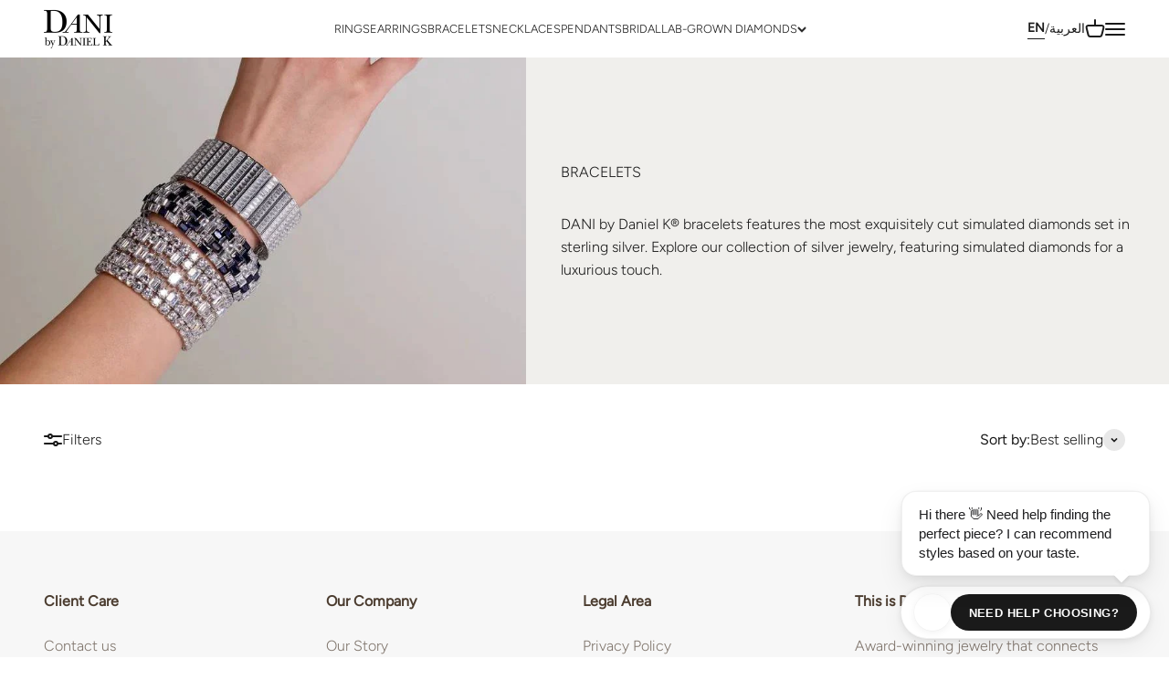

--- FILE ---
content_type: text/css
request_url: https://danibydk.com/cdn/shop/t/38/assets/style.css?v=123810342887955762141768480893
body_size: 1735
content:
.nfixed{position:fixed;top:0;left:0;width:100%;z-index:1000}#shopify-section-nfs-header{width:100%;float:left;position:relative;z-index:1}.nfs-header-top{width:100%;float:left;padding:5px 0;background:#fff;text-align:center;border-bottom:1px solid #868686}.nfs-header-top>a{color:#444;font-weight:500;text-transform:initial;letter-spacing:.5px;font-size:13px}.nfs-header{width:100%;float:left;padding:12px 0}.nfs-header>div{width:30%;float:left}.nfs-header>div:nth-child(2){width:40%;float:left}#main{width:100%;float:left}.nfs-logo{width:100%;float:left;text-align:center}.nfs-logo>a{display:inline-block}.nfs-logo>a>img{height:60px;position:relative;top:5px}.section-header{text-align:center;display:block}.nfs-social>a{padding:19px 0}.nfs-account>div{float:right;padding:19px 0}.nfs-account>div>a{display:inline-block;float:left;padding:0 10px}.nfs-nav{width:100%;float:left;display:inline-block;padding:0 0 10px;text-align:center}.nfs-nav>ul{display:inline-block;padding:0;margin:0}.nfs-nav>ul>li{float:left;display:inline-block;padding:0 20px}.nfs-nav>ul>li>a{text-decoration:none;color:#000;font-size:14px;text-transform:uppercase;font-weight:500;letter-spacing:.5px}.nfs-nav>ul>li>a:hover{border-bottom:1px solid #000;cursor:pointer}#shopify-section-template--23133050339631__slideshow{margin:0!important}.nfs-newarrival{width:100%;float:left}.nfs-newarrival>div:first-child{width:350px;float:left}.nfs-vmtext{width:320px;position:absolute;top:45%;transform:translateY(-50%)}.nfs-newarrival>div:first-child h2{font-family:"Berlingske Serif",serif;margin:0;font-size:34px;text-transform:capitalize}.nfs-newarrival>div:first-child p a{background:#000;padding:6px 20px;color:#fff;margin-top:15px;display:inline-block;text-transform:uppercase;font-size:13px}.nfs-newarrival>div:nth-child(2){width:calc(100% - 350px);float:right}.scrollbar{margin-top:20px}.product-card__aside label.color-swatch--sm{border-radius:100%}.nfs-sectionthree{width:100%;float:left;margin:0}.nfs-sectionthree>div>div img{width:100%;float:left;transition:transform .5s ease}.nfs-sectionthree>div>div:first-child{width:30.5%;float:left;position:relative}.nfs-sectionthree>div>div:nth-child(2){width:calc(39% - 12px);float:left;margin:0 6px;position:relative}.nfs-sectionthree>div>div:nth-child(2)>div{line-height:0px;width:100%;float:left;position:relative}.nfs-sectionthree>div>div:nth-child(2)>div>div{width:calc(50% - 3px);float:left;margin-top:6px;position:relative}.nfs-sectionthree>div>div:nth-child(2)>div>div:first-child{margin-right:6px}.nfs-sectionthree>div>div:nth-child(3){width:30.5%;float:left;position:relative}.nfs-sectionthree>div>div span.nfs-cname{transition:background-color 1s linear;background:#ffffffcf;position:absolute;float:left;bottom:15px;text-align:center;font-size:18px;text-transform:initial;font-weight:600;padding:5px 10px;right:10px}.nfs-sectionthree>div>div a{display:inline-block;line-height:initial;position:relative;overflow:hidden}.nfs-sectionthree>div>div a:hover img{transform:scale(1.2)}.nfs-sectionthree>div>div a:hover span{background:#000;color:#fff}.nfs-newarrivall{width:100%;float:left}.nfs-newarrivall>div>h2{font-family:"Berlingske Serif",serif;text-align:center;font-size:34px;text-transform:capitalize;margin-bottom:30px}.nfs-newarrivall .product-card__info--center{padding:15px 0!important}.blog-post-card>a{overflow:hidden}.blog-post-card>a img{transition:transform .5s ease}.blog-post-card>a:hover img{transform:scale(1.05)}.shopify-section--featured-collection .section,.shopify-section--collection-banner,#shopify-section-template--23133050339631__press_n6yjCd .section,#shopify-section-template--23133050339631__blog_posts_gMf34L .section{background:#f0efec!important}#shopify-section-template--23133050339631__categorynfs_mJRtPf .section{background:#fff!important}#shopify-section-sections--23133046276399__footer{width:100%;float:left}.nfs-cheader{width:100%;float:left;position:relative;background:#f0efec}.nfs-cheader>div{width:45%;float:left}.nfs-cheader>div:first-child img{width:100%;float:left}@media only screen and (min-width: 950px){[dir=rtl] .nfs-newarrival{width:100%;float:right}[dir=rtl] .nfs-newarrival>div:first-child{width:350px;float:right}[dir=rtl] .nfs-newarrival>div:nth-child(2){width:calc(100% - 350px);float:left}}.nfs-cheader>div:last-child{width:51%;position:absolute;right:1%;top:50%;transform:translateY(-50%)}.product-card__title{font-size:16px;font-family:"Berlingske Serif",serif}@media only screen and (max-width: 1200px){.nfs-nav>ul>li{padding:0 13px}.nfs-nav>ul>li>a{font-size:12px}}@media only screen and (max-width: 1099px){.nfs-nav>ul>li{padding:0 10px}}@media only screen and (max-width: 950px){.nfs-nav>ul>li>a{font-size:11px}.nfs-newarrival>div:first-child{width:100%;text-align:center;margin-bottom:20px}.nfs-newarrival>div:nth-child(2){width:100%;float:left}.nfs-vmtext{width:100%;position:relative;top:0;transform:unset}#shopify-section-template--23133050339631__d1176ba7-b474-4147-9a30-1a17c4b7f0b4 .section{width:100%;float:left}}@media only screen and (max-width: 820px){.nfs-nav{display:none!important}}.mencontact{margin-left:15px}@media only screen and (max-width: 767px){.nfs-sectionthree>div>div:nth-child(3){margin:1% 6px}.nfs-sectionthree>div>div{width:99%!important;margin:.5%}.nfs-cheader>div{width:100%;float:left}.nfs-cheader>div:last-child{width:100%;position:relative;right:unset;top:unset;transform:unset;text-align:center;padding:20px 0}.mencontact{display:none!important}}#option-580ca60e-2ebc-4ab9-bfa6-893f7d88198f,#option-78db9078-3c81-4ee2-81d5-25ccbd7d8b5a,#option-31a361f0-9f84-400b-938c-eb524ec266f0,#option-842368e1-6c41-42d0-a623-fab0158861c4,#option-2b55aac1-d766-4966-9f9e-38636a4dbb7c{display:none!important}.product-card{position:relative}.wishlist-engine{position:absolute;right:5px;top:5px;z-index:10}.wishlist-engine>div{background:transparent!important}.h-wishlist-icon svg{width:22px!important;height:22px!important}.wishlist-fix{display:none!important}.product-gallery{position:relative}.product-card__info .price-list{font-size:12px}button.read-less-btn,button.read-more-btn{text-decoration:underline;margin-left:15px}.header__icon-list{justify-content:center}@media only screen and (max-width: 699px){.header__icon-list{justify-content:flex-start}.mobile-hidden{display:none!important}}.featured-collection-restyle{padding-inline-start:0;margin-inline-start:0}.drawer-icons{display:flex;gap:10px}.bacurr-cur-block{position:static!important}.drawer-footer{display:flex;justify-content:space-between;align-items:flex-start;flex-direction:column}.nfs-cheader h1.h1{text-transform:uppercase;margin-bottom:2rem}nav.header__link-list.wrap a,nav.header__link-list.wrap summary.text-with-icon.link-faded-reverse{text-transform:uppercase;font-size:.8rem;position:relative}nav.header__link-list.wrap li{display:flex}.search-custom{display:flex;align-items:center;justify-content:space-between;gap:10px}span.search-bar-custom.w-0{opacity:0;width:0}.w-0 .search-input{display:none}span.search-bar-custom{opacity:1;width:200px;transition:all .5s}.search-icon-custom{z-index:1;cursor:pointer}span.search-bar-custom .search-input>input{font-size:1rem}span.search-bar-custom .search-input{padding-block-end:0}span.search-bar-custom button.text-subdued{font-size:10px!important}@media only screen and (max-width: 699px){.mobile-hidden{display:none!important}}@media only screen and (min-width: 699px){.desktop-hidden{display:none!important}}.nfs-cheader.lab-grown-theme{background:#cce5c8}.en{display:inline-block!important}.ar{display:none!important}[dir=rtl] .ar{display:inline-block!important}[dir=rtl] .en{display:none!important}[dir=rtl] .place-self-center.text-center.sm\:place-self-center-start.sm\:text-start{place-self:center end}[dir=rtl] .header__icon-list{flex-direction:row-reverse}.shopify-payment-button__button{outline:2px solid!important;font-weight:700!important;height:55px!important}.shopify-payment-button{margin-block-start:0!important}.buy-buttons--multiple{grid-template-rows:1fr 1fr;grid-template-columns:unset}.payment-icons-center{display:flex;gap:10px;align-items:center;justify-content:center}.offer.bg-custom.text-custom{margin-block-start:0}@keyframes moveArrow{0%{transform:translateY(-2)}50%{transform:translateY(2px)}to{transform:translateY(-2)}}svg.icon.icon-chevron-bottom{animation:moveArrow 1s infinite ease-in-out}.link-faded-reverse:after,.header__link-list .reversed-link:after{width:0%;height:1px;content:"";display:block;background:#141414;position:absolute;bottom:-5px;left:0;transition:all .5s}.link-faded-reverse:hover:after,.header__link-list .reversed-link:hover:after{width:100%}.header__link-list .reversed-link,.header__link-list .reversed-link:hover{text-decoration:none!important;text-underline:none!important;background:none!important}ul.v-stack.gap-4.mobile{display:none}@media only screen and (max-width:768px){ul.v-stack.gap-4.desktop{display:none}ul.v-stack.gap-4.mobile{display:grid}.baDropdownStyle.mobile_bottom_left:not(.hideOnMobile){left:unset!important;right:20px!important}}.currency-converter-container{position:fixed;left:20px;bottom:20px}.product-gallery__zoom{top:unset;bottom:var(--spacing-4)}@media screen and (min-width: 700px){cart-drawer .buy-buttons button{padding-inline-start:1.5rem!important;padding-inline-end:1.5rem!important}.shop-the-look{align-items:center}}[dir=rtl] .shopify-section--video .place-self-center.text-center{right:0;left:100%!important;text-align:right!important}span.cbb-price-symbol{display:none}.currency-converter-currency-button{padding:0!important;margin:0!important;line-height:normal!important}
/*# sourceMappingURL=/cdn/shop/t/38/assets/style.css.map?v=123810342887955762141768480893 */


--- FILE ---
content_type: text/javascript
request_url: https://cdn.shopify.com/extensions/019b0e4b-ca42-7862-a83a-9191e938cd50/template-app-3/assets/chat-widget.js
body_size: 8721
content:
!function(){"use strict";class e{async loadMessages(e,t=20){const s=`/apps/boom-chat/messages?customerId=${encodeURIComponent(e)}&limit=${t}`,i=await fetch(s,{method:"GET",headers:{"Content-Type":"application/json","ngrok-skip-browser-warning":"true"}});if(!i.ok){const e=await i.text();throw console.error("Boom Chat: Load messages error:",e),new Error("Failed to load messages")}return await i.json()}async sendMessage(e,t,s,i=[]){const n=await fetch("/apps/boom-chat/messages",{method:"POST",headers:{"Content-Type":"application/json","ngrok-skip-browser-warning":"true"},body:JSON.stringify({customerId:e,message:t,messageId:s,storageObjectIds:i})});if(!n.ok){if(429===n.status){const e=n.headers.get("Retry-After")??"60",t=new Error("Rate limit exceeded");throw t.status=429,t.retryAfter=parseInt(e,10),t}const e=await n.text();throw console.error("Boom Chat: Send message error:",e),new Error("Failed to send message")}return await n.json()}async uploadImage(e,t,s){const i=new FormData;i.append("image",t),i.append("customerId",e),i.append("messageId",s);const n=await fetch("/apps/boom-chat/upload",{method:"POST",headers:{"ngrok-skip-browser-warning":"true"},body:i});if(!n.ok){if(429===n.status){const e=n.headers.get("Retry-After")??"60",t=new Error("Rate limit exceeded");throw t.status=429,t.retryAfter=parseInt(e,10),t}const e=await n.text();throw console.error("Boom Chat: Upload image error:",e),new Error(`Failed to upload image: ${n.status}`)}return await n.json()}}class t{customerIdKey;constructor(e){this.customerIdKey=`boom_customer_${e}`}getCustomerId(){try{return localStorage.getItem(this.customerIdKey)}catch(e){return console.warn("Boom Chat: Failed to load customer ID:",e),null}}saveCustomerId(e){try{localStorage.setItem(this.customerIdKey,e)}catch(t){console.warn("Boom Chat: Failed to save customer ID:",t)}}clear(){try{localStorage.removeItem(this.customerIdKey)}catch(e){console.warn("Boom Chat: Failed to clear storage:",e)}}}class s{static adjustColor(e,t){const s=parseInt(e.replace("#",""),16);return`#${(Math.max(0,Math.min(255,(s>>16)+t))<<16|Math.max(0,Math.min(255,(s>>8&255)+t))<<8|Math.max(0,Math.min(255,(255&s)+t))).toString(16).padStart(6,"0")}`}static getTextColor(e){const t=e.replace("#",""),s=parseInt(t.substr(0,2),16)/255,i=parseInt(t.substr(2,2),16)/255,n=parseInt(t.substr(4,2),16)/255;return.2126*(s<=.03928?s/12.92:Math.pow((s+.055)/1.055,2.4))+.7152*(i<=.03928?i/12.92:Math.pow((i+.055)/1.055,2.4))+.0722*(n<=.03928?n/12.92:Math.pow((n+.055)/1.055,2.4))>.5?"black":"white"}static setCSSVariables(e,t){const s=document.documentElement,i=e.primaryColor;s.style.setProperty("--boom-primary",i),s.style.setProperty("--boom-primary-dark",this.adjustColor(i,-15)),s.style.setProperty("--boom-primary-light",this.adjustColor(i,15)),s.style.setProperty("--boom-bubble",i);const n=this.getTextColor(i);s.style.setProperty("--boom-cta-text",n),t&&(t.style.setProperty("--boom-primary",i),t.style.setProperty("--boom-bubble",i),t.style.setProperty("--boom-cta-text",n))}}class i{config;imageUrlCache=new Map;URL_CACHE_MAX_AGE_MS=3e6;constructor(e){this.config=e}escapeHtml(e){const t=document.createElement("div");return t.textContent=e,t.innerHTML}parseMarkdown(e){if(!e)return"";let t=this.escapeHtml(e);t=t.replace(/\*\*([^*\n]+)\*\*/g,"<strong>$1</strong>"),t=t.replace(/__([^_\n]+)__/g,"<strong>$1</strong>"),t=t.replace(new RegExp("(?<!\\w)\\*([^*\\n]+)\\*(?!\\w)","g"),"<em>$1</em>"),t=t.replace(new RegExp("(?<!\\w)_([^_\\n]+)_(?!\\w)","g"),"<em>$1</em>"),t=t.replace(/\[([^\]]+)\]\(([^)]+)\)/g,'<a href="$2" target="_blank" rel="noopener noreferrer">$1</a>'),t=t.replace(new RegExp('(?<!href=["\']|">)(https?:\\/\\/[^\\s<]+[^\\s<.,;:!?)])',"g"),'<a href="$1" target="_blank" rel="noopener noreferrer">$1</a>');const s=t.split("\n"),i=[];let n=!1,a=null;for(const o of s){const e=o.trim();if(/^[-*]\s+(.+)/.test(e)){const t=e.replace(/^[-*]\s+/,"");n&&"ul"===a||(n&&i.push(`</${a}>`),i.push("<ul>"),n=!0,a="ul"),i.push(`<li>${t}</li>`)}else if(/^\d+\.\s+(.+)/.test(e)){const t=e.replace(/^\d+\.\s+/,"");n&&"ol"===a||(n&&i.push(`</${a}>`),i.push("<ol>"),n=!0,a="ol"),i.push(`<li>${t}</li>`)}else n&&(i.push(`</${a}>`),n=!1,a=null),i.push(o)}return n&&i.push(`</${a}>`),i.join("\n")}getLogoHtml(e="Support"){return this.config.logoUrl?`<img src="${this.config.logoUrl}" alt="${e}" />`:'<svg viewBox="0 0 24 24" xmlns="http://www.w3.org/2000/svg">\n      <path d="M12 12c2.21 0 4-1.79 4-4s-1.79-4-4-4-4 1.79-4 4 1.79 4 4 4zm0 2c-2.67 0-8 1.34-8 4v2h16v-2c0-2.66-5.33-4-8-4z"/>\n    </svg>'}createMessageElement(e,t=!1){if("INBOUND"===e.direction&&e.links&&e.links.length>0)return this.createMessageWithLinks(e,t);const s=document.createElement("div"),i="INBOUND"===e.direction?"bot":"user";if(s.className=`boom-chat-message-wrapper ${i}`,t&&s.classList.add("animate-in"),s.setAttribute("data-message-id",e.id),"INBOUND"===e.direction){const t=e.attachments?.some(e=>e.mimeType?.startsWith("image/"))??!1,i=e.content?.trim().length>0;s.innerHTML=`\n        <div class="boom-chat-message-avatar">\n          ${this.getLogoHtml()}\n        </div>\n      `;const n=document.createElement("div");if(n.className="boom-message-content",i){const t=document.createElement("div");t.className="boom-chat-message",t.innerHTML=this.parseMarkdown(e.content),n.appendChild(t)}if(t&&e.attachments){const t=e.attachments.filter(e=>e.mimeType?.startsWith("image/")),s=this.createImageAttachments(t);n.appendChild(s)}s.appendChild(n)}else{const t=e.attachments?.some(e=>"IMAGE"===e.type||e.mimeType?.startsWith("image/"))??!1,i=e.content?.trim().length>0;if(t&&e.attachments){const t=document.createElement("div");if(t.className="boom-user-message-content",i){const s=document.createElement("div");s.className="boom-chat-message",s.innerHTML=this.parseMarkdown(e.content),t.appendChild(s)}const n=e.attachments.filter(e=>"IMAGE"===e.type||e.mimeType?.startsWith("image/")),a=this.createImageAttachments(n);t.appendChild(a),s.appendChild(t)}else{const t=e.content?this.parseMarkdown(e.content):"";s.innerHTML=`\n          <div class="boom-chat-message">${t}</div>\n        `}}return s}createMessageWithLinks(e,t){const s=document.createDocumentFragment(),i=document.createElement("div");i.className="boom-chat-message-wrapper bot"+(t?" animate-in":""),i.setAttribute("data-message-id",e.id),i.innerHTML=`\n      <div class="boom-chat-message-avatar">\n        ${this.getLogoHtml()}\n      </div>\n      <div class="boom-chat-message">${this.parseMarkdown(e.content)}</div>\n    `,s.appendChild(i);const n=document.createElement("div");return n.className="boom-link-chips"+(t?" animate-in":""),n.setAttribute("data-message-id",`${e.id}-links`),e.links.forEach(e=>{const t=document.createElement("a");t.href=this.escapeHtml(e.url),t.target="_blank",t.rel="noopener noreferrer",t.className="boom-link-button",t.textContent=e.label,n.appendChild(t)}),s.appendChild(n),s}createImageAttachments(e){const t=document.createElement("div");return t.className="boom-message-attachments",e.forEach(e=>{if(!e.originalUrl)return void console.warn("Boom Chat: Skipping attachment - missing originalUrl:",e.id);const s=this.imageUrlCache.get(e.id),i=Date.now();let n;if(s&&s.url===e.originalUrl){i-s.timestamp<this.URL_CACHE_MAX_AGE_MS?n=s.url:(this.imageUrlCache.delete(e.id),n=e.originalUrl,this.imageUrlCache.set(e.id,{url:n,timestamp:i}))}else n=e.originalUrl,this.imageUrlCache.set(e.id,{url:n,timestamp:i});const a=document.createElement("div");a.className="boom-attachment-image-wrapper";const o=document.createElement("img");o.className="boom-attachment-image",o.src=n,o.alt=e.fileName??"Image",o.loading="lazy",o.dataset.imageUrl=n,o.dataset.fileName=e.fileName??"image",o.addEventListener("load",()=>{a.classList.add("loaded")}),o.addEventListener("error",()=>{this.imageUrlCache.delete(e.id),a.classList.add("error"),a.innerHTML='\n          <div class="boom-attachment-error">\n            <svg viewBox="0 0 24 24" xmlns="http://www.w3.org/2000/svg" fill="currentColor">\n              <path d="M21 19V5c0-1.1-.9-2-2-2H5c-1.1 0-2 .9-2 2v14c0 1.1.9 2 2 2h14c1.1 0 2-.9 2-2zM8.5 13.5l2.5 3.01L14.5 12l4.5 6H5l3.5-4.5z"/>\n            </svg>\n            <span>Failed to load image</span>\n          </div>\n        '}),a.appendChild(o),t.appendChild(a)}),t}createTypingIndicator(){const e=document.createElement("div");return e.className="boom-chat-typing",e.innerHTML=`\n      <div class="boom-chat-message-avatar">\n        ${this.getLogoHtml()}\n      </div>\n      <div class="boom-chat-message">\n        <div class="boom-chat-typing-dot"></div>\n        <div class="boom-chat-typing-dot"></div>\n        <div class="boom-chat-typing-dot"></div>\n      </div>\n    `,e}createPreviewBubble(e){const t=document.createElement("div");return t.className="boom-preview-message",t.innerHTML=`\n      <div class="boom-preview-content">\n        ${this.escapeHtml(e)}\n      </div>\n    `,t}createLoadingSkeleton(){const e=document.createElement("div");return e.className="boom-loading-container",e.innerHTML='\n      <svg class="boom-loading-spinner" viewBox="0 0 50 50">\n        <circle class="boom-spinner-track" cx="25" cy="25" r="20" fill="none" stroke-width="4"></circle>\n        <circle class="boom-spinner-path" cx="25" cy="25" r="20" fill="none" stroke-width="4"></circle>\n      </svg>\n    ',e}createImageModal(){const e=document.createElement("div");return e.className="boom-image-modal",e.innerHTML='\n      <div class="boom-image-modal-controls">\n        <button class="boom-image-modal-btn download" aria-label="Download image" title="Download">\n          <svg viewBox="0 0 24 24" xmlns="http://www.w3.org/2000/svg">\n            <path d="M21 15v4a2 2 0 0 1-2 2H5a2 2 0 0 1-2-2v-4M7 10l5 5 5-5M12 15V3" stroke="currentColor" stroke-width="2" stroke-linecap="round" stroke-linejoin="round"/>\n          </svg>\n        </button>\n        <button class="boom-image-modal-btn close" aria-label="Close modal" title="Close">\n          <svg viewBox="0 0 24 24" xmlns="http://www.w3.org/2000/svg">\n            <path d="M18 6L6 18M6 6l12 12" stroke="currentColor" stroke-width="2" stroke-linecap="round" stroke-linejoin="round"/>\n          </svg>\n        </button>\n      </div>\n      <div class="boom-image-modal-content">\n        <img class="boom-image-modal-image" src="" alt="Full size image">\n      </div>\n    ',e}showErrorToast(e,t){const s=e.querySelector(".boom-error-toast");s&&s.remove();const i=document.createElement("div");i.className="boom-error-toast",i.innerHTML=`\n      <div class="boom-error-toast-content">\n        <svg viewBox="0 0 24 24" fill="none" xmlns="http://www.w3.org/2000/svg" class="boom-error-icon">\n          <circle cx="12" cy="12" r="10" stroke="currentColor" stroke-width="2"/>\n          <path d="M12 8V12M12 16H12.01" stroke="currentColor" stroke-width="2" stroke-linecap="round"/>\n        </svg>\n        <span>${this.escapeHtml(t)}</span>\n      </div>\n    `,e.appendChild(i),requestAnimationFrame(()=>{i.classList.add("show")}),setTimeout(()=>{i.classList.remove("show"),setTimeout(()=>{i.parentNode&&i.remove()},300)},5e3)}}class n{config;api;storage;ui;elements;state;BASE_POLLING_INTERVAL=3e3;MAX_POLLING_INTERVAL=3e4;MAX_CONSECUTIVE_FAILURES=5;TYPING_INDICATOR_DELAY=2e3;TYPING_INDICATOR_MAX_DURATION=12e4;typingIndicatorTimeout=null;typingIndicatorMaxTimeout=null;lastOutboundMessageId=null;constructor(e,s){this.config=e,this.api=s,this.storage=new t(e.identifier),this.ui=new i(e),this.state={isOpen:!1,customerId:null,messages:[],hasMore:!1,currentLimit:20,isLoading:!1,isSending:!1,hasUnreadMessage:!1,pollingInterval:null,currentPollingInterval:this.BASE_POLLING_INTERVAL,consecutiveFailures:0,pollingPaused:!1,selectedFile:null,uploadedAttachment:null,previewUrl:null},this.state.customerId=this.storage.getCustomerId(),this.state.customerId||(this.state.customerId="undefined"!=typeof crypto&&crypto.randomUUID?crypto.randomUUID():`${Date.now()}-${Math.random().toString(36).substring(2,11)}`,this.storage.saveCustomerId(this.state.customerId));const n=document.getElementById("boom-chat-widget");n?(this.elements={container:n},this.init()):console.error("Boom Chat: Container element not found")}init(){s.setCSSVariables(this.config,this.elements.container),this.createBubble(),this.createChatWindow(),this.config.features.whatsapp&&this.config.features.whatsappNumber&&this.createWhatsAppBubble(),this.config.features.imageUpload&&this.createImageModal(),this.attachEventListeners(),this.config.greeting?.trim()&&setTimeout(()=>this.showPreviewMessage(),2e3),this.isMobile()&&this.setupMobileViewportHandling()}createBubble(){const e=document.createElement("div");e.className="boom-minimized",e.setAttribute("aria-label","Open chat"),e.setAttribute("aria-expanded",String(this.state.isOpen));const t=this.config.logoUrl?.trim()?`<img src="${this.config.logoUrl}" alt="${this.ui.escapeHtml(this.config.brandName)}" />`:'<svg class="boom-user-icon" viewBox="0 0 24 24" fill="none" xmlns="http://www.w3.org/2000/svg">\n             <circle cx="12" cy="8" r="4" fill="white"/>\n             <path d="M4 20C4 16.6863 6.68629 14 10 14H14C17.3137 14 20 16.6863 20 20V21H4V20Z" fill="white"/>\n           </svg>';e.innerHTML=`\n      <button class="boom-mini-logo" aria-label="Assistant logo">\n        ${t}\n        <span class="boom-mini-badge" style="display: none;"></span>\n      </button>\n      <button class="boom-mini-cta" aria-label="Open chat">\n        <span class="boom-mini-cta-text">${this.ui.escapeHtml(this.config.ctaText)}</span>\n        <span class="boom-mini-cta-icon" aria-hidden="true">\n          <svg viewBox="0 0 24 24" xmlns="http://www.w3.org/2000/svg">\n            <path d="M20 2H4a2 2 0 0 0-2 2v18l4-4h14a2 2 0 0 0 2-2V4a2 2 0 0 0-2-2Zm-3 10H7v-2h10v2Zm0-4H7V6h10v2Zm-4 8H7v-2h6v2Z"/>\n          </svg>\n        </span>\n      </button>\n    `,this.elements.container.appendChild(e),this.elements.minimized=e,this.elements.miniLogo=e.querySelector(".boom-mini-logo"),this.elements.minimizedCta=e.querySelector(".boom-mini-cta"),this.elements.notificationBadgeMini=e.querySelector(".boom-mini-badge")}createWhatsAppBubble(){const e=document.createElement("a");e.className="boom-whatsapp-bubble",e.href=`https://wa.me/${this.config.features.whatsappNumber}`,e.target="_blank",e.rel="noopener noreferrer",e.setAttribute("aria-label","Open WhatsApp chat"),e.innerHTML='\n      <svg viewBox="0 0 24 24" xmlns="http://www.w3.org/2000/svg">\n        <path d="M17.472 14.382c-.297-.149-1.758-.867-2.03-.967-.273-.099-.471-.148-.67.15-.197.297-.767.966-.94 1.164-.173.199-.347.223-.644.075-.297-.15-1.255-.463-2.39-1.475-.883-.788-1.48-1.761-1.653-2.059-.173-.297-.018-.458.13-.606.134-.133.298-.347.446-.52.149-.174.198-.298.298-.497.099-.198.05-.371-.025-.52-.075-.149-.669-1.612-.916-2.207-.242-.579-.487-.5-.669-.51-.173-.008-.371-.01-.57-.01-.198 0-.52.074-.792.372-.272.297-1.04 1.016-1.04 2.479 0 1.462 1.065 2.875 1.213 3.074.149.198 2.096 3.2 5.077 4.487.709.306 1.262.489 1.694.625.712.227 1.36.195 1.871.118.571-.085 1.758-.719 2.006-1.413.248-.694.248-1.289.173-1.413-.074-.124-.272-.198-.57-.347m-5.421 7.403h-.004a9.87 9.87 0 01-5.031-1.378l-.361-.214-3.741.982.998-3.648-.235-.374a9.86 9.86 0 01-1.51-5.26c.001-5.45 4.436-9.884 9.888-9.884 2.64 0 5.122 1.03 6.988 2.898a9.825 9.825 0 012.893 6.994c-.003 5.45-4.437 9.884-9.885 9.884m8.413-18.297A11.815 11.815 0 0012.05 0C5.495 0 .16 5.335.157 11.892c0 2.096.547 4.142 1.588 5.945L.057 24l6.305-1.654a11.882 11.882 0 005.683 1.448h.005c6.554 0 11.89-5.335 11.893-11.893a11.821 11.821 0 00-3.48-8.413Z"/>\n      </svg>\n    ',this.elements.container.appendChild(e),this.elements.whatsappBubble=e}createChatWindow(){const e=document.createElement("div");e.className="boom-chat-window",e.setAttribute("role","dialog"),e.setAttribute("aria-label","Chat window"),e.setAttribute("aria-modal","true");const t=this.config.logoUrl?`<img src="${this.config.logoUrl}" alt="${this.ui.escapeHtml(this.config.brandName)} logo" />`:'<svg viewBox="0 0 24 24" xmlns="http://www.w3.org/2000/svg">\n           <path d="M12 12c2.21 0 4-1.79 4-4s-1.79-4-4-4-4 1.79-4 4 1.79 4 4 4zm0 2c-2.67 0-8 1.34-8 4v2h16v-2c0-2.66-5.33-4-8-4z"/>\n         </svg>',s=this.config.features.imageUpload?'\n        <input type="file" id="boom-file-input" accept="image/*" style="display: none" aria-label="Select image" />\n        <button class="boom-chat-attach" id="boom-chat-attach" aria-label="Attach image">\n          <svg viewBox="0 0 24 24" fill="none" xmlns="http://www.w3.org/2000/svg">\n            <path d="M21.4 11.6L12.4 20.6C11.2 21.8 9.6 22.5 7.9 22.5C6.2 22.5 4.6 21.8 3.4 20.6C2.2 19.4 1.5 17.8 1.5 16.1C1.5 14.4 2.2 12.8 3.4 11.6L12.4 2.6C13.2 1.8 14.3 1.4 15.4 1.4C16.5 1.4 17.6 1.8 18.4 2.6C19.2 3.4 19.6 4.5 19.6 5.6C19.6 6.7 19.2 7.8 18.4 8.6L9.4 17.6C9 18 8.5 18.2 7.9 18.2C7.3 18.2 6.8 18 6.4 17.6C6 17.2 5.8 16.7 5.8 16.1C5.8 15.5 6 15 6.4 14.6L14.3 6.7" stroke="currentColor" stroke-width="2" stroke-linecap="round" stroke-linejoin="round"/>\n          </svg>\n        </button>\n      ':"",i=this.config.features.imageUpload?'\n        <div class="boom-attachment-preview" id="boom-attachment-preview" style="display: none;">\n          <img class="boom-attachment-preview-image" src="" alt="Attachment preview" />\n          <div class="boom-attachment-preview-info">\n            <span class="boom-attachment-preview-name"></span>\n            <span class="boom-attachment-preview-size"></span>\n          </div>\n          <button class="boom-attachment-preview-remove" aria-label="Remove attachment">\n            <svg viewBox="0 0 24 24" fill="none" xmlns="http://www.w3.org/2000/svg">\n              <path d="M18 6L6 18M6 6L18 18" stroke="currentColor" stroke-width="2" stroke-linecap="round" stroke-linejoin="round"/>\n            </svg>\n          </button>\n        </div>\n      ':"";e.innerHTML=`\n      <div class="boom-chat-header">\n        <div class="boom-chat-header-top">\n          <div class="boom-chat-header-logo ${this.config.logoUrl?"":"no-logo"}">\n            ${t}\n          </div>\n          <div class="boom-chat-header-text">\n            <h3 class="boom-chat-header-brand">\n              ${this.ui.escapeHtml(this.config.brandName)}\n            </h3>\n          </div>\n          <button class="boom-chat-close" aria-label="Close chat">\n            <svg viewBox="0 0 24 24" fill="none" xmlns="http://www.w3.org/2000/svg">\n              <path d="M18 6L6 18M6 6L18 18" stroke="currentColor" stroke-width="2" stroke-linecap="round" stroke-linejoin="round"/>\n            </svg>\n          </button>\n        </div>\n      </div>\n\n      <div class="boom-chat-messages" id="boom-messages" role="log" aria-live="polite" aria-atomic="false">\n        <div class="boom-load-more-loader" id="boom-load-more" style="display: none;">\n          <svg class="boom-load-more-spinner" viewBox="0 0 24 24" xmlns="http://www.w3.org/2000/svg">\n            <circle cx="12" cy="12" r="10" fill="none" stroke-width="2.5"/>\n          </svg>\n        </div>\n      </div>\n\n      <div class="boom-chat-input-area">\n        <div class="boom-chat-input-wrapper">\n          ${i}\n          <div class="boom-chat-input-container">\n            ${s}\n            <textarea\n              class="boom-chat-input"\n              id="boom-chat-input"\n              placeholder="Type your message..."\n              rows="1"\n              aria-label="Message input"\n            ></textarea>\n            <button class="boom-chat-send" id="boom-chat-send" aria-label="Send message" disabled>\n              <svg viewBox="0 0 24 24" fill="none" xmlns="http://www.w3.org/2000/svg">\n                <path d="M12 5L12 19M12 5L7 10M12 5L17 10" stroke="currentColor" stroke-width="2" stroke-linecap="round" stroke-linejoin="round"/>\n              </svg>\n            </button>\n          </div>\n        </div>\n        <div class="boom-footer">\n          <a href="https://useboom.ai" target="_blank" rel="noopener noreferrer" class="boom-powered-link">\n            <span class="boom-powered-text">AI for Growth by</span>\n            <img src="https://cdn-boom.s3.us-west-2.amazonaws.com/public/boom/boom_black.png" alt="Boom" class="boom-powered-logo" />\n          </a>\n        </div>\n      </div>\n    `,this.elements.container.appendChild(e),this.elements.window=e,this.elements.closeBtn=e.querySelector(".boom-chat-close"),this.elements.messagesContainer=e.querySelector("#boom-messages"),this.elements.loadMoreBtn=e.querySelector("#boom-load-more"),this.elements.inputArea=e.querySelector(".boom-chat-input-area"),this.elements.input=e.querySelector("#boom-chat-input"),this.elements.sendBtn=e.querySelector("#boom-chat-send"),this.config.features.imageUpload&&(this.elements.attachBtn=e.querySelector("#boom-chat-attach"),this.elements.fileInput=e.querySelector("#boom-file-input"),this.elements.attachmentPreview=e.querySelector("#boom-attachment-preview"),this.elements.attachmentPreviewImage=e.querySelector(".boom-attachment-preview-image"),this.elements.attachmentPreviewName=e.querySelector(".boom-attachment-preview-name"),this.elements.attachmentPreviewSize=e.querySelector(".boom-attachment-preview-size"),this.elements.attachmentPreviewRemove=e.querySelector(".boom-attachment-preview-remove")),this.elements.sendBtn&&(this.elements.sendBtn.style.backgroundColor=this.config.primaryColor),this.renderMessages(),this.createAgentHero(),this.updateHeroVisibility()}createImageModal(){const e=this.ui.createImageModal();this.elements.window.appendChild(e),this.elements.imageModal=e,this.elements.imageModalImage=e.querySelector(".boom-image-modal-image"),this.elements.imageModalCloseBtn=e.querySelector(".boom-image-modal-btn.close"),this.elements.imageModalDownloadBtn=e.querySelector(".boom-image-modal-btn.download"),e.addEventListener("click",t=>{t.target===e&&this.closeImageModal()}),this.elements.imageModalCloseBtn.addEventListener("click",()=>{this.closeImageModal()}),this.elements.imageModalDownloadBtn.addEventListener("click",()=>{this.downloadImage()}),document.addEventListener("keydown",e=>{"Escape"===e.key&&this.elements.imageModal?.classList.contains("show")&&this.closeImageModal()})}createAgentHero(){if(this.elements.hero)return;const e=document.createElement("div");e.className="boom-agent-hero";const t=this.config.logoUrl?.trim()?`<img src="${this.config.logoUrl}" alt="${this.ui.escapeHtml(this.config.brandName)}"/>`:'<svg class="boom-user-icon" viewBox="0 0 24 24" fill="none" xmlns="http://www.w3.org/2000/svg">\n             <circle cx="12" cy="8" r="4" fill="white"/>\n             <path d="M4 20C4 16.6863 6.68629 14 10 14H14C17.3137 14 20 16.6863 20 20V21H4V20Z" fill="white"/>\n           </svg>',s=this.config.suggestions.map(e=>`<button class="boom-suggestion-chip" data-text="${this.ui.escapeHtml(e)}">${this.ui.escapeHtml(e)}</button>`).join(""),i=this.config.suggestions.length>0?`<div class="boom-suggestions">${s}</div>`:"";e.innerHTML=`\n      <div class="boom-hero-avatar">${t}</div>\n      <div class="boom-hero-title">${this.ui.escapeHtml(this.config.heroTitle)}</div>\n      ${i}\n    `,this.elements.window.insertBefore(e,this.elements.messagesContainer),this.elements.hero=e,e.querySelectorAll(".boom-suggestion-chip").forEach(e=>{e.addEventListener("click",()=>{const t=e.getAttribute("data-text")??"";this.elements.input&&(this.elements.input.value=t,this.autoResizeInput(),this.updateSendState(),this.elements.input.focus())})})}attachEventListeners(){this.elements.minimized&&this.elements.minimized.addEventListener("click",()=>this.toggleChat()),this.elements.closeBtn?.addEventListener("click",()=>this.closeChat()),this.elements.sendBtn?.addEventListener("click",()=>{this.sendMessage()}),this.elements.messagesContainer?.addEventListener("scroll",()=>{this.handleScroll()}),this.elements.input?.addEventListener("keydown",e=>{"Enter"!==e.key||e.shiftKey||(e.preventDefault(),this.sendMessage())}),this.elements.input?.addEventListener("input",()=>{this.autoResizeInput(),this.updateSendState(),this.hideTypingIndicator()}),document.addEventListener("keydown",e=>{"Escape"===e.key&&this.state.isOpen&&this.closeChat()}),this.config.features.imageUpload&&this.elements.messagesContainer&&this.elements.messagesContainer.addEventListener("click",e=>{const t=e.target.closest(".boom-attachment-image");t?.dataset.imageUrl&&this.openImageModal(t.dataset.imageUrl,t.dataset.fileName??"image")}),this.config.features.imageUpload&&(this.elements.attachBtn?.addEventListener("click",()=>{this.elements.fileInput?.click()}),this.elements.fileInput?.addEventListener("change",e=>{const t=e.target.files?.[0];t&&this.handleFileSelection(t)}),this.elements.attachmentPreviewRemove?.addEventListener("click",()=>{this.clearAttachment()}))}toggleChat(){this.state.isOpen?this.closeChat():this.openChat()}openChat(){if(this.state.isOpen=!0,this.elements.window?.classList.add("open"),this.elements.minimized&&(this.elements.minimized.setAttribute("aria-expanded","true"),this.elements.minimized.classList.add("hidden")),this.hidePreviewMessage(),this.elements.whatsappBubble&&this.elements.whatsappBubble.classList.add("hidden"),this.elements.overlay)this.elements.overlay.classList.add("show");else{const e=document.createElement("div");e.className="boom-agent-overlay show",e.addEventListener("click",()=>this.closeChat()),this.elements.container.appendChild(e),this.elements.overlay=e}this.loadMessages(!0),this.startPolling(),this.scrollToBottom(),setTimeout(()=>{this.elements.input&&!this.isMobile()&&this.elements.input.focus()},300)}closeChat(){this.state.isOpen=!1,this.elements.window?.classList.remove("open"),this.elements.minimized&&(this.elements.minimized.setAttribute("aria-expanded","false"),this.elements.minimized.classList.remove("hidden")),this.stopPolling(),this.hideTypingIndicator(),this.elements.whatsappBubble&&this.elements.whatsappBubble.classList.remove("hidden"),this.elements.overlay&&(this.elements.overlay.classList.remove("show"),setTimeout(()=>{this.elements.overlay&&!this.state.isOpen&&(this.elements.overlay.remove(),this.elements.overlay=void 0)},300))}async loadMessages(e=!1,t=!1){if(this.state.isLoading||!this.state.customerId)return;this.state.isLoading=!0,e&&0===this.state.messages.length&&this.showLoadingSkeleton();const s=this.state.messages.length,i=this.isAtBottom();try{const n=await this.api.loadMessages(this.state.customerId,this.state.currentLimit),a=this.state.messages;this.state.messages=this.mergeMessages(n.messages||[]),this.state.hasMore=n.hasMore||!1;const o=this.state.messages.some(e=>"INBOUND"===e.direction&&!a.some(t=>t.id===e.id));o&&(this.hideTypingIndicator(),this.lastOutboundMessageId=null),this.hideLoadingSkeleton(),this.renderMessages(),!t&&this.state.messages.length>s&&(e||i||o)&&this.scrollToBottom(),this.state.consecutiveFailures=0,this.state.currentPollingInterval=this.BASE_POLLING_INTERVAL}catch(n){console.error("Boom Chat: Failed to load messages:",n),this.state.consecutiveFailures++,this.hideLoadingSkeleton(),this.state.currentPollingInterval=Math.min(this.BASE_POLLING_INTERVAL*Math.pow(2,this.state.consecutiveFailures),this.MAX_POLLING_INTERVAL),this.state.consecutiveFailures>=3&&this.elements.window&&this.ui.showErrorToast(this.elements.window,"Connection issues. Retrying...")}finally{this.state.isLoading=!1,!e&&!t&&this.state.hasMore&&this.elements.messagesContainer&&this.elements.messagesContainer.scrollTop<50?setTimeout(()=>{this.loadMoreMessages()},10):this.elements.loadMoreBtn&&!t&&(this.elements.loadMoreBtn.style.display="none")}}handleScroll(){const e=this.elements.messagesContainer;e&&this.state.hasMore&&e.scrollTop<50&&(this.elements.loadMoreBtn&&(this.elements.loadMoreBtn.style.display="flex"),this.state.isLoading||this.loadMoreMessages())}async loadMoreMessages(){if(this.state.isLoading||!this.state.hasMore)return;const e=!!this.state.pollingInterval;e&&this.stopPolling(),this.elements.loadMoreBtn&&(this.elements.loadMoreBtn.style.display="flex"),this.state.currentLimit+=20;const t=this.elements.messagesContainer,s=t?.scrollHeight??0,i=t?.scrollTop??0;try{await this.loadMessages(!1,!0),requestAnimationFrame(()=>{if(t){const e=t.scrollHeight-s;t.scrollTop=i+e}})}finally{this.elements.loadMoreBtn&&(this.elements.loadMoreBtn.style.display="none"),e&&this.startPolling()}}async sendMessage(){const e=this.elements.input?.value.trim()??"",t=!!this.state.selectedFile;if(!e&&!t||this.state.isSending||!this.state.customerId)return;this.state.isSending=!0,this.updateSendButtonState(!0);const s=`msg_${crypto.randomUUID()}`;let i=[];if(t&&this.api.uploadImage)try{this.showUploadingState();const e=await this.api.uploadImage(this.state.customerId,this.state.selectedFile,s);i=[e.storageObjectId],this.state.uploadedAttachment=e}catch(a){console.error("Boom Chat: Failed to upload image:",a);const e=a;if(429===e.status){const t=e.retryAfter??60,s=t>=3600?"You've uploaded too many images this hour. Please wait before uploading more.":`You're uploading images too quickly. Please wait ${t} seconds.`;this.ui.showErrorToast(this.elements.window,s)}else this.ui.showErrorToast(this.elements.window,"Failed to upload image. Please try again.");return this.state.isSending=!1,this.updateSendButtonState(!1),void this.hideUploadingState()}this.elements.input&&(this.elements.input.value="",this.autoResizeInput());const n={id:s,direction:"OUTBOUND",content:e||"",sentAt:(new Date).toISOString(),optimistic:!0};this.state.uploadedAttachment&&(n.attachments=[{id:this.state.uploadedAttachment.storageObjectId,type:"IMAGE",fileName:this.state.uploadedAttachment.fileName,fileSize:this.state.uploadedAttachment.fileSize,originalUrl:this.state.uploadedAttachment.previewUrl,storageUrl:this.state.uploadedAttachment.previewUrl}]),this.state.messages.push(n),this.renderMessages(),this.scrollToBottom(),this.clearAttachment();try{await this.api.sendMessage(this.state.customerId,e||" ",s,i),await this.loadMessages(),this.startTypingIndicatorDelay(s),this.state.pollingInterval||this.startPolling()}catch(a){console.error("Boom Chat: Failed to send message:",a);const e=a;if(this.state.messages=this.state.messages.filter(e=>e.id!==n.id),this.renderMessages(),this.hideTypingIndicator(),429===e.status){const t=e.retryAfter??60,s=t>=3600?"You've sent too many messages this hour. Please wait before sending more.":`You're sending messages too quickly. Please wait ${t} seconds.`;this.ui.showErrorToast(this.elements.window,s)}else this.ui.showErrorToast(this.elements.window,"Failed to send message. Please try again.")}finally{this.state.isSending=!1,this.updateSendButtonState(!1)}}mergeMessages(e){const t=[],s=new Set(e.map(e=>e.id));t.push(...e);for(const i of this.state.messages)i.optimistic&&!s.has(i.id)&&t.push(i);return t}startPolling(){if(this.state.pollingInterval)return;const e=()=>{!this.state.isOpen||this.state.isLoading||this.state.pollingPaused?null===this.state.pollingInterval||this.state.pollingPaused||(this.state.pollingInterval=setTimeout(e,this.state.currentPollingInterval)):this.loadMessages().finally(()=>{this.state.pollingInterval&&(this.state.pollingInterval=setTimeout(e,this.state.currentPollingInterval))})};this.state.pollingInterval=!0,e()}stopPolling(){this.state.pollingInterval&&("number"==typeof this.state.pollingInterval&&clearTimeout(this.state.pollingInterval),this.state.pollingInterval=null)}renderMessages(){if(!this.elements.messagesContainer)return;const e=new Set;this.elements.messagesContainer.querySelectorAll("[data-message-id]").forEach(t=>{const s=t.getAttribute("data-message-id");s&&!s.endsWith("-links")&&e.add(s)});const t=this.elements.messagesContainer.querySelector(".boom-chat-message-wrapper[data-message-id]");this.state.messages.forEach((s,i)=>{if(!e.has(s.id)){const n=this.ui.createMessageElement(s,!1);if(t){i<this.state.messages.findIndex(t=>e.has(t.id))?this.elements.messagesContainer.insertBefore(n,t):this.elements.messagesContainer.appendChild(n)}else this.elements.messagesContainer.appendChild(n)}}),this.updateHeroVisibility()}updateHeroVisibility(){if(!this.elements.hero)return;const e=0===this.state.messages.length;this.elements.hero.style.display=e?"block":"none",this.elements.window&&(e?this.elements.window.classList.add("hero-visible"):this.elements.window.classList.remove("hero-visible"))}showLoadingSkeleton(){if(this.elements.loadingSkeleton||!this.elements.messagesContainer)return;const e=this.ui.createLoadingSkeleton();this.elements.messagesContainer.appendChild(e),this.elements.loadingSkeleton=e}hideLoadingSkeleton(){this.elements.loadingSkeleton&&(this.elements.loadingSkeleton.remove(),this.elements.loadingSkeleton=void 0)}startTypingIndicatorDelay(e){this.hideTypingIndicator(),this.lastOutboundMessageId=e,this.typingIndicatorTimeout=setTimeout(()=>{this.showTypingIndicator()},this.TYPING_INDICATOR_DELAY)}clearTypingIndicatorTimeouts(){this.typingIndicatorTimeout&&(clearTimeout(this.typingIndicatorTimeout),this.typingIndicatorTimeout=null),this.typingIndicatorMaxTimeout&&(clearTimeout(this.typingIndicatorMaxTimeout),this.typingIndicatorMaxTimeout=null)}showTypingIndicator(){if(!this.elements.messagesContainer)return;this.elements.typingIndicator&&this.elements.typingIndicator.remove();const e=this.ui.createTypingIndicator();this.elements.messagesContainer.appendChild(e),this.elements.typingIndicator=e,this.scrollToBottom(),this.typingIndicatorMaxTimeout=setTimeout(()=>{this.hideTypingIndicator()},this.TYPING_INDICATOR_MAX_DURATION)}hideTypingIndicator(){this.clearTypingIndicatorTimeouts(),this.elements.typingIndicator&&(this.elements.typingIndicator.remove(),this.elements.typingIndicator=void 0)}showPreviewMessage(){if(this.state.isOpen||!this.config.greeting)return;const e=this.ui.createPreviewBubble(this.config.greeting);(this.elements.minimized??this.elements.container).appendChild(e),this.elements.preview=e,requestAnimationFrame(()=>{e.classList.add("show")}),e.addEventListener("click",()=>{this.state.isOpen||this.openChat()}),setTimeout(()=>{this.hidePreviewMessage()},1e4)}hidePreviewMessage(){this.elements.preview&&(this.elements.preview.classList.remove("show"),setTimeout(()=>{this.elements.preview&&(this.elements.preview.remove(),this.elements.preview=void 0)},200))}autoResizeInput(){const e=this.elements.input;e&&(e.style.height="auto",e.style.height=Math.min(e.scrollHeight,120)+"px")}updateSendState(){if(!this.elements.sendBtn||!this.elements.input)return;const e=this.elements.input.value.trim().length>0,t=!!this.state.selectedFile;this.elements.sendBtn.disabled=!e&&!t,e||t?this.elements.sendBtn.classList.add("enabled"):this.elements.sendBtn.classList.remove("enabled")}updateSendButtonState(e){this.elements.sendBtn&&(e?(this.elements.sendBtn.disabled=!0,this.elements.sendBtn.classList.add("sending")):(this.elements.sendBtn.classList.remove("sending"),this.updateSendState()))}isAtBottom(){if(!this.elements.messagesContainer)return!1;const{scrollTop:e,scrollHeight:t,clientHeight:s}=this.elements.messagesContainer;return t-e-s<50}scrollToBottom(){requestAnimationFrame(()=>{this.elements.messagesContainer&&(this.elements.messagesContainer.scrollTop=this.elements.messagesContainer.scrollHeight)})}handleFileSelection(e){if(!["image/jpeg","image/png","image/gif","image/webp"].includes(e.type))return this.ui.showErrorToast(this.elements.window,"Only images are supported (JPEG, PNG, GIF, WebP)"),void(this.elements.fileInput&&(this.elements.fileInput.value=""));if(e.size>10485760)return this.ui.showErrorToast(this.elements.window,"Image must be smaller than 10MB"),void(this.elements.fileInput&&(this.elements.fileInput.value=""));this.state.selectedFile=e,this.showAttachmentPreview(e),this.updateSendState()}showAttachmentPreview(e){const t=URL.createObjectURL(e);this.elements.attachmentPreviewImage&&(this.elements.attachmentPreviewImage.src=t),this.elements.attachmentPreviewName&&(this.elements.attachmentPreviewName.textContent=e.name),this.elements.attachmentPreviewSize&&(this.elements.attachmentPreviewSize.textContent=this.formatFileSize(e.size)),this.elements.attachmentPreview&&(this.elements.attachmentPreview.style.display="flex"),this.state.previewUrl&&this.state.previewUrl!==t&&URL.revokeObjectURL(this.state.previewUrl),this.state.previewUrl=t}clearAttachment(){this.state.selectedFile=null,this.state.uploadedAttachment=null,this.state.previewUrl&&(URL.revokeObjectURL(this.state.previewUrl),this.state.previewUrl=null),this.elements.attachmentPreview&&(this.elements.attachmentPreview.style.display="none"),this.elements.fileInput&&(this.elements.fileInput.value=""),this.updateSendState()}showUploadingState(){this.elements.attachmentPreview&&this.elements.attachmentPreview.classList.add("uploading")}hideUploadingState(){this.elements.attachmentPreview&&this.elements.attachmentPreview.classList.remove("uploading")}formatFileSize(e){return e<1024?e+" B":e<1048576?(e/1024).toFixed(1)+" KB":(e/1048576).toFixed(1)+" MB"}openImageModal(e,t){this.elements.imageModalImage&&this.elements.imageModal&&(this.elements.imageModalImage.src=e,this.elements.imageModalImage.alt=t,this.elements.imageModalImage.dataset.fileName=t,this.elements.imageModal.classList.add("show"))}closeImageModal(){this.elements.imageModal?.classList.remove("show")}async downloadImage(){if(!this.elements.imageModalImage)return;const e=this.elements.imageModalImage.src,t=this.elements.imageModalImage.dataset.fileName??"image";try{const s=await fetch(e,{mode:"cors"});if(!s.ok)throw new Error("Failed to fetch");const i=await s.blob(),n=window.URL.createObjectURL(i),a=document.createElement("a");a.href=n,a.download=t,document.body.appendChild(a),a.click(),document.body.removeChild(a),window.URL.revokeObjectURL(n)}catch{const s=document.createElement("a");s.href=e,s.download=t,s.target="_blank",s.rel="noopener noreferrer",document.body.appendChild(s),s.click(),document.body.removeChild(s)}}isMobile(){return window.innerWidth<=768}setupMobileViewportHandling(){let e=window.visualViewport?.height??window.innerHeight;const t=()=>{const t=window.visualViewport?.height??window.innerHeight;e-t>150&&this.state.isOpen&&setTimeout(()=>this.scrollToBottom(),100),e=t};window.visualViewport?window.visualViewport.addEventListener("resize",t):window.addEventListener("resize",t)}}function a(){const t=function(){const e=document.getElementById("boom-chat-widget");if(!e)return console.warn("Boom Chat Widget: Container element not found"),null;const t=(e.dataset.suggestions??"").split("\n").map(e=>e.trim()).filter(e=>""!==e).slice(0,4);return"false"!==e.dataset.chatEnabled?{identifier:e.dataset.shop??"",brandName:e.dataset.brandName??"Support Team",primaryColor:(s=e.dataset.primaryColor,i="#2E5C9A",s?.trim()??i),logoUrl:e.dataset.logo??void 0,greeting:e.dataset.greeting??"Hi there! 👋 How can we help you today?",ctaText:e.dataset.ctaText??"ASK ME ANYTHING",heroTitle:e.dataset.heroTitle??"How can I help you?",suggestions:t,features:{imageUpload:!0,whatsapp:"true"===e.dataset.whatsappEnabled,whatsappNumber:e.dataset.whatsappNumber??void 0}}:(console.log("Boom Chat Widget: Chat disabled via settings"),null);var s,i}();if(!t)return;const s=new e;new n(t,s),console.log("Boom Chat Widget: Initialized (Shopify)")}"loading"===document.readyState?document.addEventListener("DOMContentLoaded",a):a()}();
